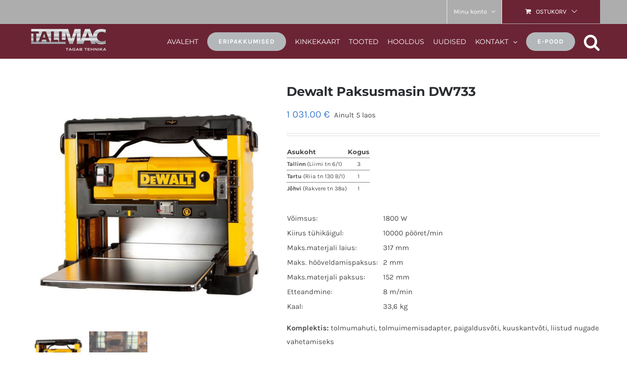

--- FILE ---
content_type: text/plain
request_url: https://www.google-analytics.com/j/collect?v=1&_v=j102&a=1359269455&t=pageview&_s=1&dl=https%3A%2F%2Ftallmac.ee%2Ftoode%2Fu-dw733%2F&ul=en-us%40posix&dt=Dewalt%20Paksusmasin%20DW733%20-%20Tallmac&sr=1280x720&vp=1280x720&_u=IEBAAEABAAAAACAAI~&jid=1364525236&gjid=1455861677&cid=751211459.1769255246&tid=UA-196724404-1&_gid=1513057766.1769255246&_r=1&_slc=1&z=321985483
body_size: -449
content:
2,cG-8SD8WWKSSL